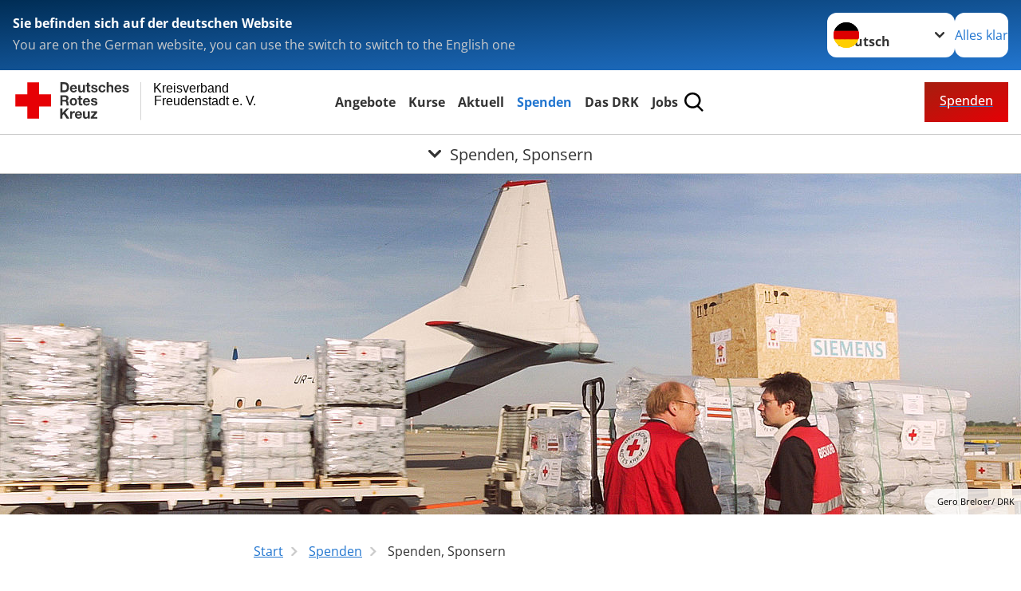

--- FILE ---
content_type: text/html; charset=utf-8
request_url: https://www.drk-kv-fds.de/leichte-sprache/helfen-spenden/spenden-sponsern.html
body_size: 12635
content:
<!DOCTYPE html>
<html lang="de">
<head>

<meta charset="utf-8">
<!-- 
	Produced by
	+Pluswerk AG
	https://www.pluswerk.ag/

	This website is powered by TYPO3 - inspiring people to share!
	TYPO3 is a free open source Content Management Framework initially created by Kasper Skaarhoj and licensed under GNU/GPL.
	TYPO3 is copyright 1998-2026 of Kasper Skaarhoj. Extensions are copyright of their respective owners.
	Information and contribution at https://typo3.org/
-->




<meta name="generator" content="TYPO3 CMS">
<meta name="author" content="Deutsches Rotes Kreuz">
<meta name="viewport" content="width=device-width, initial-scale=1">
<meta property="og:image" content="https://www.drk.de/fileadmin/DRK-Logo-Facebook.png">
<meta property="og:site_name" content="DRK e.V.">
<meta property="og:type" content="website">
<meta property="og:locale" content="de_DE">
<meta name="twitter:image" content="https://www.drk.de/fileadmin/DRK-Logo-Twitter.png">
<meta name="twitter:card" content="summary_large_image">
<meta name="twitter:site" content="@roteskreuz_de">
<meta name="copyright" content="Deutsches Rotes Kreuz">
<meta name="rating" content="General">
<meta name="revisit-after" content="1">


<link rel="stylesheet" href="/_assets/9d0d9d423edf61855281dad6f8fda023/Css/styles.css?1756118756" media="all">
<link rel="stylesheet" href="/_assets/e2ef477b7510a2835782732fd483c6bc/StyleSheets/stylesheet.min.css?1764743946" media="all">
<link rel="stylesheet" href="/_assets/c6d4d274eb87a12180a04ff4360967d1/Css/VideoShariff.min.css?1729496416" media="all">
<link rel="stylesheet" href="/_assets/d281c2f3e584f3c85e4d8e6c6428b0e3/Css/drkcmsplus.css?1764831077" media="all">
<link rel="stylesheet" href="/_assets/d281c2f3e584f3c85e4d8e6c6428b0e3/Css/Drilldown-Icons.css?1744741924" media="all">
<link rel="stylesheet" href="/_assets/d281c2f3e584f3c85e4d8e6c6428b0e3/Css/drkcmsplus-drk.css?1744741924" media="all">
<link rel="stylesheet" href="/typo3temp/assets/css/fcf3f9bd3f24e5b86ca500ed1be2a968.css?1757939723" media="all">




<script>
	const teaserImage="Teaser"
</script>

<meta property="og:title" content="Spenden, Sponsern"><meta property="og:description" content="Spenden, Sponsern, Mitglied, Helfer"><meta property="og:url" content="/leichte-sprache/helfen-spenden/spenden-sponsern.html"><meta property="twitter:title" content="Spenden, Sponsern"><meta property="twitter:description" content="Spenden, Sponsern, Mitglied, Helfer"><title>Spenden, Sponsern - Kreisverband Freudenstadt e. V. </title><!-- test23 -->




<link rel="apple-touch-icon" sizes="180x180" href="/_assets/e2ef477b7510a2835782732fd483c6bc/Icons/Favicon/apple-touch-icon.png?v=68ddf38fd">
<link rel="icon" type="image/png" sizes="32x32" href="/_assets/e2ef477b7510a2835782732fd483c6bc/Icons/Favicon/favicon-32x32.png?v=68ddf38fd">
<link rel="icon" type="image/png" sizes="16x16" href="/_assets/e2ef477b7510a2835782732fd483c6bc/Icons/Favicon/favicon-16x16.png?v=68ddf38fd">
<link rel="manifest" href="/_assets/e2ef477b7510a2835782732fd483c6bc/Icons/Favicon/site.webmanifest?v=68ddf38fd&quot; crossorigin=&quot;use-credentials">
<link rel="mask-icon" href="/_assets/e2ef477b7510a2835782732fd483c6bc/Icons/Favicon/safari-pinned-tab.svg?v=68ddf38fd&quot; color=&quot;#E60005">
<link rel="shortcut icon" href="/_assets/e2ef477b7510a2835782732fd483c6bc/Icons/Favicon/favicon.ico?v=68ddf38fd">
<meta name="msapplication-TileColor" content="#ffffff">
<meta name="msapplication-config" content="/_assets/e2ef477b7510a2835782732fd483c6bc/Icons/Favicon/browserconfig.xml?v=68ddf38fd">
<meta name="theme-color" content="#ffffff">




<link rel="canonical" href="/leichte-sprache/helfen-spenden/spenden-sponsern.html"/>
</head>
<body class="main dti-drkcmsplus dti-drk">


<div class="body__wrapper hyphenate pagets__two_columns"><header id="header"><div class="language-suggest bg bg--blue" style="display: none"><div class="language-suggest__content"><div class="language-suggest__text"><p class="language-suggest__message language-suggest__message--current"><strong><span data-suggest-language="en" style="display: none">You are on the English website</span><span data-suggest-language="de" style="display: none">Sie befinden sich auf der deutschen Website</span><span data-suggest-language="fallback" style="display: none">We do not provide this content in your preferred language</span></strong></p><p class="language-suggest__message language-suggest__message--suggest"><span data-suggest-language="en" style="display: none">You are on the German website, you can use the switch to switch to the English one</span><span data-suggest-language="de" style="display: none">Sie befinden sich auf der englischen Website, Sie können mit dem Schalter auf die deutsche Website wechseln</span><span data-suggest-language="fallback" style="display: none">You can use the switch to switch to the another available language if you want</span></p></div><div class="language-suggest__actions"><nav class="language-menu"><img src="/_assets/e2ef477b7510a2835782732fd483c6bc/Icons/Flags/de.svg?a491da9c1549a36b293a6a391739dfda" width="16" height="16" alt="" aria-hidden="true" class="language-menu__flag language-menu__flag--de"><img src="/_assets/e2ef477b7510a2835782732fd483c6bc/Icons/Flags/de.svg?a491da9c1549a36b293a6a391739dfda" width="16" height="16" alt="" aria-hidden="true" class="language-menu__flag language-menu__flag--de"><label class="visually-hidden" for="lang-select-header">Sprache wechseln zu</label><select name="pets" id="lang-select-header" class="language-menu__select bg bg--default"><option class="language-menu__option" data-flag="de" value="/helfen-spenden/spenden-sponsern.html">Deutsch</option></select></nav><button class="language-suggest__close button button--secondary"><span data-suggest-language="en" style="display: none">Continue</span><span data-suggest-language="de" style="display: none">Alles klar</span><span data-suggest-language="fallback" style="display: none">Continue</span></button></div></div></div><div class="toolbar__wrap"><div class="toolbar"><a class="toolbar__logo" title="Zur Startseite" href="/leichte-sprache/startseite-kv.html"><?xml version="1.0" encoding="UTF-8" standalone="no"?><!DOCTYPE svg PUBLIC "-//W3C//DTD SVG 1.1//EN" "http://www.w3.org/Graphics/SVG/1.1/DTD/svg11.dtd"><svg width="100%" height="100%" viewBox="0 0 400 60" version="1.1" xmlns="http://www.w3.org/2000/svg" xmlns:xlink="http://www.w3.org/1999/xlink" xml:space="preserve" xmlns:serif="http://www.serif.com/" style="fill-rule:evenodd;clip-rule:evenodd;stroke-linecap:round;stroke-linejoin:round;stroke-miterlimit:1.5;"><g id="Beschriftung" transform="matrix(1,0,0,1,46.165,0)"><g id="line3" transform="matrix(0.936334,0,0,1,-64.3047,39.6912)"><g transform="matrix(1.068,0,0,1,-13.7389,0)"><text id="f" x="202.057px" y="15.25px" style="font-family:'ArialMT', 'Arial', sans-serif;font-size:20px;"></text></g></g><g id="line2" transform="matrix(0.934693,0,0,1,-63.6098,20.1375)"><g transform="matrix(1.06987,0,0,1,-14.1177,0)"><text id="f1" serif:id="f" x="202.057px" y="15.25px" style="font-family:'ArialMT', 'Arial', sans-serif;font-size:20px;">Freudenstadt e. V.</text></g></g><g id="line1" transform="matrix(0.936801,0,0,1,-64.1996,0.204079)"><g transform="matrix(1.06746,0,0,1,-13.6312,0)"><text id="f2" serif:id="f" x="202.057px" y="15.25px" style="font-family:'ArialMT', 'Arial', sans-serif;font-size:20px;">Kreisverband</text></g></g></g><g transform="matrix(0.0894207,0,0,1.13566,134.16,-3.04006)"><g id="Linie"><rect x="201.423" y="2.583" width="0.97" height="49.778" style="fill:rgb(235,235,235);stroke:black;stroke-width:1.24px;"/></g></g><g id="DRK"><g transform="matrix(1,0,0,1,-40.02446,0.135392)"><g id="DRK-Logo-Text" serif:id="DRK Logo Text"><path d="M68.75,0.01L75.29,0.01C79.2,0.01 82.12,2.47 82.12,7.45C82.12,11.82 79.89,15.06 75.29,15.06L68.78,15.06L68.78,0.01M72.08,12.31L75.03,12.31C76.94,12.31 78.79,11.12 78.79,7.8C78.79,4.76 77.75,2.82 74.45,2.82L72.08,2.82L72.08,12.31ZM86.41,10.37C86.5,12.28 87.42,13.15 89.1,13.15C90.32,13.15 91.28,12.43 91.48,11.73L94.12,11.73C93.28,14.31 91.49,15.41 89.02,15.41C85.58,15.41 83.43,13.04 83.43,9.68C83.43,6.32 85.69,3.92 89.02,3.92C92.73,3.92 94.55,7.05 94.32,10.4L86.42,10.37M91.31,8.46C91.05,6.93 90.38,6.15 88.94,6.15C87.03,6.15 86.48,7.62 86.45,8.46L91.31,8.46ZM106.31,15.12L103.47,15.12L103.47,13.59L103.41,13.59C102.69,14.74 101.44,15.44 100.08,15.44C96.9,15.44 96.08,13.62 96.08,10.95L96.08,4.18L99.09,4.18L99.09,10.35C99.09,12.17 99.61,13.04 101,13.04C102.62,13.04 103.32,12.14 103.32,9.91L103.32,4.18L106.33,4.18L106.3,15.12M112.52,4.18L114.72,4.18L114.72,6.18L112.52,6.18L112.52,11.62C112.52,12.63 112.78,12.9 113.79,12.9C114.11,12.9 114.4,12.87 114.72,12.81L114.72,15.16C114.2,15.25 113.56,15.27 112.92,15.27C111.07,15.27 109.48,14.84 109.48,12.67L109.48,6.2L107.68,6.2L107.68,4.17L109.53,4.17L109.53,0.91L112.54,0.91L112.51,4.18M118.65,11.56C118.68,12.86 119.78,13.41 120.96,13.41C121.83,13.41 122.93,13.06 122.93,12.02C122.93,11.12 121.69,10.8 119.54,10.34C117.8,9.96 116.07,9.36 116.07,7.42C116.07,4.64 118.47,3.92 120.81,3.92C123.15,3.92 125.38,4.73 125.62,7.39L122.75,7.39C122.67,6.23 121.77,5.91 120.69,5.91C120.02,5.91 119.01,6.03 119.01,6.92C119.01,7.99 120.69,8.14 122.4,8.54C124.19,8.94 125.87,9.58 125.87,11.61C125.87,14.48 123.38,15.4 120.89,15.4C118.4,15.4 115.88,14.44 115.77,11.55L118.63,11.55M134.93,7.99C134.73,6.77 133.95,6.11 132.7,6.11C130.79,6.11 130.15,8.05 130.15,9.67C130.15,11.29 130.76,13.11 132.64,13.11C134.03,13.11 134.84,12.21 135.02,10.88L137.92,10.88C137.54,13.78 135.54,15.37 132.65,15.37C129.35,15.37 127.12,13.05 127.12,9.78C127.12,6.51 129.15,3.88 132.71,3.88C135.29,3.88 137.66,5.24 137.83,8.02L134.94,7.99M139.63,-0L142.64,-0L142.64,5.68L142.7,5.68C143.46,4.47 144.76,3.83 145.89,3.83C149.08,3.83 149.88,5.65 149.88,8.32L149.88,15.06L146.87,15.06L146.87,8.9C146.87,7.08 146.35,6.21 144.96,6.21C143.34,6.21 142.64,7.11 142.64,9.34L142.64,15.07L139.63,15.07L139.63,0.01M154.51,10.37C154.6,12.28 155.52,13.15 157.2,13.15C158.42,13.15 159.37,12.43 159.57,11.73L162.2,11.73C161.36,14.31 159.57,15.41 157.08,15.41C153.64,15.41 151.49,13.04 151.49,9.68C151.49,6.32 153.75,3.92 157.08,3.92C160.79,3.92 162.61,7.05 162.38,10.4L154.51,10.37M159.37,8.46C159.08,6.93 158.45,6.15 157,6.15C155.09,6.15 154.54,7.62 154.51,8.46L159.37,8.46ZM166.46,11.56C166.49,12.86 167.59,13.41 168.75,13.41C169.62,13.41 170.72,13.06 170.72,12.02C170.72,11.12 169.48,10.8 167.33,10.34C165.59,9.96 163.86,9.36 163.86,7.42C163.86,4.64 166.26,3.92 168.61,3.92C170.96,3.92 173.18,4.73 173.42,7.39L170.55,7.39C170.46,6.23 169.57,5.91 168.49,5.91C167.83,5.91 166.81,6.03 166.81,6.92C166.81,7.99 168.49,8.14 170.2,8.54C171.94,8.94 173.67,9.58 173.67,11.61C173.67,14.48 171.18,15.4 168.69,15.4C166.2,15.4 163.68,14.44 163.57,11.55L166.46,11.55M68.79,19.77L76.92,19.77C79.61,19.77 81.32,21.65 81.32,23.94C81.32,25.73 80.6,27.04 78.95,27.73L78.95,27.79C80.57,28.22 81.03,29.79 81.15,31.32C81.21,32.28 81.18,34.04 81.79,34.88L78.46,34.88C78.06,33.92 78.11,32.48 77.94,31.26C77.71,29.67 77.1,28.97 75.42,28.97L72.09,28.97L72.09,34.85L68.76,34.85L68.79,19.77M72.09,26.6L75.7,26.6C77.18,26.6 77.99,25.96 77.99,24.46C77.99,22.96 77.18,22.38 75.7,22.38L72.09,22.38L72.09,26.6ZM88.76,23.65C92.2,23.65 94.4,25.94 94.4,29.41C94.4,32.88 92.17,35.14 88.76,35.14C85.35,35.14 83.12,32.85 83.12,29.41C83.09,25.94 85.35,23.65 88.76,23.65M88.76,32.91C90.82,32.91 91.42,31.11 91.42,29.44C91.42,27.64 90.81,25.94 88.76,25.94C86.71,25.94 86.12,27.73 86.12,29.44C86.12,31.15 86.7,32.91 88.76,32.91M100.11,23.91L102.31,23.91L102.31,25.91L100.11,25.91L100.11,31.35C100.11,32.36 100.37,32.62 101.38,32.62C101.7,32.62 101.99,32.59 102.31,32.54L102.31,34.89C101.79,34.97 101.15,35 100.52,35C98.66,35 97.07,34.57 97.07,32.4L97.07,25.94L95.22,25.94L95.22,23.94L97.07,23.94L97.07,20.67L100.08,20.67L100.08,23.91M106.28,30.16C106.37,32.07 107.29,32.94 108.97,32.94C110.19,32.94 111.14,32.19 111.35,31.52L113.98,31.52C113.14,34.1 111.35,35.2 108.86,35.2C105.41,35.2 103.27,32.83 103.27,29.47C103.27,26.11 105.53,23.71 108.86,23.71C112.56,23.71 114.39,26.84 114.16,30.2L106.28,30.17M111.17,28.26C110.88,26.72 110.24,25.94 108.8,25.94C106.89,25.94 106.34,27.42 106.31,28.26L111.17,28.26ZM118.26,31.33C118.29,32.63 119.39,33.18 120.57,33.18C121.44,33.18 122.54,32.84 122.54,31.79C122.54,30.89 121.29,30.57 119.15,30.11C117.41,29.73 115.68,29.13 115.68,27.19C115.68,24.41 118.08,23.69 120.43,23.69C122.78,23.69 125,24.5 125.23,27.16L122.42,27.16C122.34,26 121.47,25.68 120.37,25.68C119.71,25.68 118.69,25.8 118.69,26.69C118.69,27.76 120.37,27.9 122.08,28.31C123.87,28.71 125.55,29.35 125.55,31.38C125.55,34.25 123.06,35.17 120.57,35.17C118.08,35.17 115.56,34.21 115.45,31.32L118.26,31.32M68.73,39.57L72.06,39.57L72.06,45.85L77.96,39.57L82.1,39.57L76.22,45.5L82.68,54.65L78.51,54.65L73.97,47.87L72.06,49.81L72.06,54.64L68.73,54.64L68.73,39.56L68.73,39.57ZM83.7,43.72L86.54,43.72L86.54,45.75L86.57,45.75C87.12,44.39 88.6,43.43 90.05,43.43C90.25,43.43 90.51,43.46 90.72,43.55L90.72,46.33C90.37,46.26 90.01,46.22 89.65,46.21C87.45,46.21 86.7,47.8 86.7,49.71L86.7,54.63L83.69,54.63L83.72,43.72M94.02,49.94C94.11,51.85 95.03,52.69 96.71,52.69C97.9,52.69 98.88,51.94 99.08,51.27L101.72,51.27C100.88,53.85 99.08,54.95 96.6,54.95C93.16,54.95 91.01,52.58 91.01,49.22C91.01,45.86 93.27,43.46 96.6,43.46C100.31,43.46 102.13,46.59 101.9,49.94L94.02,49.94M98.88,48.03C98.59,46.49 97.95,45.71 96.51,45.71C94.6,45.71 94.05,47.19 94.02,48.02L98.88,48.02L98.88,48.03ZM113.7,54.67L110.86,54.67L110.86,53.16L110.8,53.16C110.09,54.31 108.83,55.01 107.47,55.01C104.29,55.01 103.48,53.19 103.48,50.52L103.48,43.8L106.49,43.8L106.49,49.97C106.49,51.79 107.01,52.66 108.4,52.66C110.02,52.66 110.72,51.77 110.72,49.54L110.72,43.81L113.73,43.81L113.7,54.66M115.38,52.4L121.03,46L115.82,46L115.82,43.71L125,43.71L125,46L119.36,52.4L125.41,52.4L125.41,54.66L115.39,54.66L115.39,52.4L115.38,52.4Z" style="fill:rgb(51,51,51);fill-rule:nonzero;"/></g></g><g transform="matrix(1,0,0,1,-40.02446,0.135392)"><g id="Rotkreuz-Logo" serif:id="Rotkreuz Logo"><path d="M36.39,0.1L36.39,18.3L54.57,18.3L54.57,36.54L36.39,36.54L36.39,54.75L18.18,54.75L18.18,36.54L0,36.54L0,18.3L18.18,18.3L18.18,0.1L36.39,0.1Z" style="fill:rgb(230,0,5);fill-rule:nonzero;"/></g></g></g></svg></a><div class="toolbar__navigation"><button class="toolbar__search-button" style="display: none" title="Öffne Suche und Quick Links"><?xml version="1.0" encoding="UTF-8" standalone="no"?><!DOCTYPE svg PUBLIC "-//W3C//DTD SVG 1.1//EN" "http://www.w3.org/Graphics/SVG/1.1/DTD/svg11.dtd"><svg width="100%" height="100%" viewBox="0 0 50 50" version="1.1" xmlns="http://www.w3.org/2000/svg" xmlns:xlink="http://www.w3.org/1999/xlink" xml:space="preserve" xmlns:serif="http://www.serif.com/" style="fill-rule:evenodd;clip-rule:evenodd;stroke-linejoin:round;stroke-miterlimit:2;"><g transform="matrix(1.77966,1.78561,-0.708286,0.705925,15.3624,-28.8202)"><rect x="23.063" y="24.359" width="7.693" height="4.408" style="fill:white;"/></g><g transform="matrix(0.740022,0,0,0.745117,5.66748,5.35482)"><path d="M50,46.35L37.45,34.23C40.853,30.527 42.748,25.679 42.76,20.65C42.76,9.26 33.17,0 21.38,0C9.59,0 0,9.26 0,20.65C0,32.04 9.59,41.29 21.38,41.29C25.672,41.301 29.872,40.041 33.45,37.67L46.22,50L50,46.35ZM5.35,20.65C5.35,12.11 12.54,5.16 21.35,5.16C30.16,5.16 37.35,12.16 37.35,20.65C37.35,29.14 30.16,36.13 21.35,36.13C12.54,36.13 5.35,29.19 5.35,20.65Z" style="fill:white;fill-rule:nonzero;"/></g><path d="M50,46.35L37.45,34.23C40.853,30.527 42.748,25.679 42.76,20.65C42.76,9.26 33.17,0 21.38,0C9.59,0 0,9.26 0,20.65C0,32.04 9.59,41.29 21.38,41.29C25.672,41.301 29.872,40.041 33.45,37.67L46.22,50L50,46.35ZM5.35,20.65C5.35,12.11 12.54,5.16 21.35,5.16C30.16,5.16 37.35,12.16 37.35,20.65C37.35,29.14 30.16,36.13 21.35,36.13C12.54,36.13 5.35,29.19 5.35,20.65Z" style="fill-rule:nonzero;"/></svg></button></div><a href="/leichte-sprache/helfen-spenden/spenden-mit-paypal-1.html" class="toolbar__donate-btn button button--donate">
					Spenden
				</a><button class="toolbar__nav-search-button" title="Öffne Hauptmenü und Suche" data-title-close="Schließe Hauptmenü und Suche"><svg width="10" height="10" aria-hidden="true"><use href="/_assets/e2ef477b7510a2835782732fd483c6bc/Icons/Sprites/essential-sprite.svg?5a6512e3afb37ee7cc7d2bd22d55a5c3#search"></use></svg><span></span></button></div></div><div class="main-menu__wrap" style="display: none"><div class="global-search" style="display: none"><form class="global-search__form" action="/leichte-sprache/suche.html" method="get" accept-charset="utf-8" novalidate=""><fieldset class="global-search__fieldset"><label for="global-search-input" class="visually-hidden">Suche</label><input type="search" id="global-search-input" class="global-search__input tx-solr-q js-solr-q form-control"
							 placeholder="durchsuchen"
							 name="tx_kesearch_pi1[sword]" minlength="3" autocomplete="off" required><button class="global-search__submit" title="Alle Inhalte durchsuchen" type="submit"><svg width="10" height="10" aria-hidden="true"><use href="/_assets/e2ef477b7510a2835782732fd483c6bc/Icons/Sprites/essential-sprite.svg?5a6512e3afb37ee7cc7d2bd22d55a5c3#search"></use></svg></button><button class="global-search__close" title="Suche und Quick Links schließen"></button></fieldset></form><nav class="quicklinks" style="display: none"><div class="quicklinks__title">
					Quick Links
				</div><ul class="quicklinks__list"><li class="quicklinks__item"><a href="/leichte-sprache/angebote/familie-und-senioren/hausnotruf.html" class="quicklinks__link">Hausnotruf</a></li><li class="quicklinks__item"><a href="/leichte-sprache/angebote/ich-will-helfen/freiwilliges-soziales-jahr.html" class="quicklinks__link">Freiwilliges Soziales Jahr (FSJ)</a></li><li class="quicklinks__item"><a href="/leichte-sprache/das-drk/wer-wir-sind/ansprechpartner.html" class="quicklinks__link">Ansprechpartner</a></li><li class="quicklinks__item"><a href="/leichte-sprache/kurse.html" class="quicklinks__link">Kurse</a></li><li class="quicklinks__item"><a href="/leichte-sprache/angebote.html" class="quicklinks__link">Angebote</a></li></ul></nav></div><nav id="main-menu" class="main-menu" aria-label="Hauptmenü"><ul class="main-menu__list"><li class="main-menu__item"><a href="/leichte-sprache/angebote.html" target="_self" class="main-menu__link">
						Angebote
					</a></li><li class="main-menu__item"><a href="/leichte-sprache/kurse.html" target="_self" class="main-menu__link">
						Kurse
					</a></li><li class="main-menu__item"><a href="/leichte-sprache/aktuell.html" target="_self" class="main-menu__link">
						Aktuell
					</a></li><li class="main-menu__item"><a href="/leichte-sprache/helfen-spenden.html" target="_self" class="main-menu__link main-menu__link--active">
						Spenden
					</a></li><li class="main-menu__item"><a href="/leichte-sprache/das-drk.html" target="_self" class="main-menu__link">
						Das DRK
					</a></li><li class="main-menu__item"><a href="/leichte-sprache/start/jobs.html" target="_self" class="main-menu__link">
						Jobs
					</a></li></ul></nav></div><div class="sub-menu__bar"><button class="sub-menu__topic-button" aria-label="Öffne Untermenü von Spenden, Sponsern"><span><svg width="12" height="12" aria-hidden="true"><use href="/_assets/e2ef477b7510a2835782732fd483c6bc/Icons/Sprites/general-sprite.svg?06dbf67f9dd2446fd5c3e13a19efd354#chevron"></use></svg>
                        Spenden, Sponsern
                    </span></button></div><div class="sub-menu__nav-wrap" style="visibility: hidden"><nav class="sub-menu__nav" aria-label="Untermenü von Spenden, Sponsern"><div class="sub-menu__list-wrap"><ul class="sub-menu__list"><li class="sub-menu__item" style="display: none"><a style="display: none" class="sub-menu__link" href="/leichte-sprache/helfen-spenden/geld-spenden.html"><span class="sub-menu__link-label">Geld spenden</span></a></li><li class="sub-menu__item" style="display: none"><a style="display: none" class="sub-menu__link" href="/leichte-sprache/helfen-spenden/spendenformular.html"><span class="sub-menu__link-label">Spendenformular</span></a></li><li class="sub-menu__item" style="display: none"><a style="display: none" class="sub-menu__link" href="/leichte-sprache/helfen-spenden/spenden-sponsern/foerdermitglied-werden.html"><span class="sub-menu__link-label">Fördermitglied werden</span></a></li><li class="sub-menu__item" style="display: none"><a style="display: none" class="sub-menu__link" href="/leichte-sprache/helfen-spenden/spenden-mit-paypal-1.html"><span class="sub-menu__link-label">jetzt spenden mit Paypal</span></a></li><li class="sub-menu__item" style="display: none"><a style="display: none" class="sub-menu__link" href="/leichte-sprache/helfen-spenden/unternehmensspenden.html"><span class="sub-menu__link-label">Unternehmensspenden</span></a></li><li class="sub-menu__item" style="display: none"><a style="display: none" class="sub-menu__link" href="/leichte-sprache/helfen-spenden/spende-nach-dem-tod-eines-angehoerigen.html"><span class="sub-menu__link-label">Spende nach dem Tod eines Angehörigen</span></a></li><li class="sub-menu__item" style="display: none"><a style="display: none" class="sub-menu__link" href="/leichte-sprache/helfen-spenden/testamentsspende.html"><span class="sub-menu__link-label">Testamentsspende</span></a></li><li class="sub-menu__item" style="display: none"><button class="sub-menu__button sub-menu__button--next sub-menu__button--active" style="display: none">
                    Spenden, Sponsern
                    <svg width="10" height="7" aria-hidden="true"><use href="/_assets/e2ef477b7510a2835782732fd483c6bc/Icons/Sprites/general-sprite.svg?06dbf67f9dd2446fd5c3e13a19efd354#chevron"></use></svg></button><ul class="sub-menu__list" style="display: none"><li class="sub-menu__item" style="display: none"><button class="sub-menu__button sub-menu__button--back"><svg width="10" height="7" aria-hidden="true"><use href="/_assets/e2ef477b7510a2835782732fd483c6bc/Icons/Sprites/general-sprite.svg?06dbf67f9dd2446fd5c3e13a19efd354#chevron"></use></svg>
                            zurück
                        </button></li><li class="sub-menu__item" style="display: none"><a href="/leichte-sprache/helfen-spenden/spenden-sponsern.html" style="display: none" class="sub-menu__link sub-menu__link--current"><span class="sub-menu__overview-label">Übersichtsseite</span><span class="sub-menu__link-label">Spenden, Sponsern</span></a></li><li class="sub-menu__item" style="display: none"><a style="display: none" class="sub-menu__link" href="/leichte-sprache/helfen-spenden/anlassspende.html"><span class="sub-menu__link-label">Anlassspende</span></a></li><li class="sub-menu__item" style="display: none"><a style="display: none" class="sub-menu__link" href="/leichte-sprache/helfen-spenden/unsere-sponsoren.html"><span class="sub-menu__link-label">Unsere Sponsoren</span></a></li><li class="sub-menu__item" style="display: none"><a style="display: none" class="sub-menu__link" href="/leichte-sprache/helfen-spenden/unsere-partnerseite.html"><span class="sub-menu__link-label">Unsere Partnerseite</span></a></li><li class="sub-menu__item" style="display: none"><a style="display: none" class="sub-menu__link" href="/leichte-sprache/helfen-spenden/sponsoren-empfinger-kampagne.html"><span class="sub-menu__link-label">Sponsoren Empfinger Kampagne</span></a></li></ul></li><li class="sub-menu__item" style="display: none"><button class="sub-menu__button sub-menu__button--next" style="display: none">
                    Mitglieder
                    <svg width="10" height="7" aria-hidden="true"><use href="/_assets/e2ef477b7510a2835782732fd483c6bc/Icons/Sprites/general-sprite.svg?06dbf67f9dd2446fd5c3e13a19efd354#chevron"></use></svg></button><ul class="sub-menu__list" style="display: none"><li class="sub-menu__item" style="display: none"><button class="sub-menu__button sub-menu__button--back"><svg width="10" height="7" aria-hidden="true"><use href="/_assets/e2ef477b7510a2835782732fd483c6bc/Icons/Sprites/general-sprite.svg?06dbf67f9dd2446fd5c3e13a19efd354#chevron"></use></svg>
                            zurück
                        </button></li><li class="sub-menu__item" style="display: none"><a style="display: none" class="sub-menu__link" href="/leichte-sprache/helfen-spenden/mitglied-1/helferkompass.html"><span class="sub-menu__link-label">Helferkompass</span></a></li><li class="sub-menu__item" style="display: none"><a style="display: none" class="sub-menu__link" href="/leichte-sprache/angebote/ich-will-helfen/ehrenamt.html"><span class="sub-menu__link-label">Helfer werden</span></a></li></ul></li><li class="sub-menu__item" style="display: none"><button class="sub-menu__button sub-menu__button--next" style="display: none">
                    Helfer werden
                    <svg width="10" height="7" aria-hidden="true"><use href="/_assets/e2ef477b7510a2835782732fd483c6bc/Icons/Sprites/general-sprite.svg?06dbf67f9dd2446fd5c3e13a19efd354#chevron"></use></svg></button><ul class="sub-menu__list" style="display: none"><li class="sub-menu__item" style="display: none"><button class="sub-menu__button sub-menu__button--back"><svg width="10" height="7" aria-hidden="true"><use href="/_assets/e2ef477b7510a2835782732fd483c6bc/Icons/Sprites/general-sprite.svg?06dbf67f9dd2446fd5c3e13a19efd354#chevron"></use></svg>
                            zurück
                        </button></li><li class="sub-menu__item" style="display: none"><a style="display: none" class="sub-menu__link" href="/leichte-sprache/helfen-spenden/kleider-spenden/kleidercontainer.html"><span class="sub-menu__link-label">Kleidercontainer</span></a></li><li class="sub-menu__item" style="display: none"><a style="display: none" class="sub-menu__link" href="/leichte-sprache/angebote/kleidershop/kleidershop-freudenstadt.html"><span class="sub-menu__link-label">Existenzsichernde Hilfen</span></a></li></ul></li></ul></div></nav></div></header><main id="main"><!--TYPO3SEARCH_begin--><div id="c18046" class="frame frame-type-drk_template_stage frame-layout-0 "><div class="stage-image "><img srcset="/fileadmin/_processed_/0/1/csm_Buehnenbild_Unternehmen_1_8b9edc8cb1.jpg 450w,
                                                             /fileadmin/_processed_/0/1/csm_Buehnenbild_Unternehmen_1_e8a016395a.jpg 700w,
                                                             /fileadmin/_processed_/0/1/csm_Buehnenbild_Unternehmen_1_ddb5c888ec.jpg 1280w,
                                                             /fileadmin/_processed_/0/1/csm_Buehnenbild_Unternehmen_1_747aab7b38.jpg 2200w" sizes="100vw" data-copyright="Gero Breloer/ DRK" title="Buehnenbild_Unternehmen" alt="Abflug von Hilfsgütern in Kooperation mit Siemens" src="/fileadmin/_processed_/0/1/csm_Buehnenbild_Unternehmen_1_ddb5c888ec.jpg" width="1280" height="427" /><span class="o-media__copyright">Gero Breloer/ DRK</span></div></div><div class="main__breadcrumb"><nav class="breadcrumb" aria-label="Brotkrümel-Navigation"><ol class="breadcrumb__list" itemscope itemtype="https://schema.org/BreadcrumbList"><li class="breadcrumb__item" itemprop="itemListElement" itemscope itemtype="https://schema.org/ListItem"><a href="/leichte-sprache/startseite-kv.html" itemprop="item" class="breadcrumb__entry"><span class="breadcrumb__page" itemprop="name">Start</span><meta itemprop="position" content="1" /></a><svg class="breadcrumb__arrow" width="10" height="7" aria-hidden="true"><use href="/_assets/e2ef477b7510a2835782732fd483c6bc/Icons/Sprites/general-sprite.svg?06dbf67f9dd2446fd5c3e13a19efd354#chevron"></use></svg></li><li class="breadcrumb__item" itemprop="itemListElement" itemscope itemtype="https://schema.org/ListItem"><a href="/leichte-sprache/helfen-spenden.html" itemprop="item" class="breadcrumb__entry"><span class="breadcrumb__page" itemprop="name">Spenden</span><meta itemprop="position" content="2" /></a><svg class="breadcrumb__arrow" width="10" height="7" aria-hidden="true"><use href="/_assets/e2ef477b7510a2835782732fd483c6bc/Icons/Sprites/general-sprite.svg?06dbf67f9dd2446fd5c3e13a19efd354#chevron"></use></svg></li><li class="breadcrumb__item" aria-current="page" itemprop="itemListElement" itemscope itemtype="https://schema.org/ListItem"><span class="breadcrumb__entry"><span class="breadcrumb__page" itemprop="name">Spenden, Sponsern</span><meta itemprop="position" content="3" /></span></li></ol></nav></div><div id="c18044" class="frame frame-type-header frame-layout-0 "><header class="header"><h1 class="header__header">
				Spenden, Sponsern
			</h1></header></div><div id="c19497" class="frame frame-type-drk_calltoaction frame-layout-0"><header class="header"><h2 class="header__header">
				Leiter Finanzen
			</h2></header><div class="topics-teaser"><div class="topics-teaser__item topics-teaser__item--66-right bg bg--default"><div class="topics-teaser__image"><picture><source srcset="/fileadmin/_processed_/6/e/csm_Storz_1_-_klein_260d6bfb81.jpg" media="(max-width: 576px)"><img src="/fileadmin/_processed_/6/e/csm_Storz_1_-_klein_786bfadd46.jpg"
                     alt="" title="" loading="lazy"
                     srcset="/fileadmin/_processed_/6/e/csm_Storz_1_-_klein_29e85d5915.jpg 760w,
                             /fileadmin/_processed_/6/e/csm_Storz_1_-_klein_786bfadd46.jpg 854w"
                     sizes="(min-width: 1344px) 854px, (min-width: 769px) calc(66vw - 64px)"/></picture></div><div class="topics-teaser__text topics-teaser__text--66-right bg--default"><h4>Ansprechpartnerin</h4><p>Frau<br><strong>Sabine Storz</strong><br>Leiterin Finanzen</p><p>Tel.: 0 74 41 / 8 67 - 1401<br>Fax: 0 74 41 / 8 67 - 9903<br>Email: <a href="#" data-mailto-token="kygjrm8qyzglc,qrmpxYbpi+it+dbq,bc" data-mailto-vector="-2">sabine.storz(at)drk-kv-fds(dot)de</a></p><div class="topics-teaser__button-wrapper"></div></div></div></div><script>
      document.querySelectorAll('.frame-type-drk_calltoaction').forEach(element => {
        element.classList.add('smallctaflyout');
      });
		</script><script>
    document.querySelectorAll('.frame-type-drk_calltoaction').forEach(element => {
      element.classList.add('frame-type-plusdrkcontentelements_topics_teaser');
    });
	</script></div><div id="c19495" class="frame frame-type-header frame-layout-0 "><header class="header"><h3 class="header__header">
				Ja, ich möchte spenden, sponsern oder Mitglied werden und sende dazu folgende Nachricht:
			</h3></header></div><div id="c20402" class="frame frame-type-form_formframework frame-layout-0 "><form class="o-form c-form c-form--contact" enctype="multipart/form-data" method="post" id="spenden-20402" action="/leichte-sprache/helfen-spenden/spenden-sponsern.html?tx_form_formframework%5Baction%5D=perform&amp;tx_form_formframework%5Bcontroller%5D=FormFrontend&amp;cHash=dcc6db87825e804bdea89581701f3f41#spenden-20402"><div><input type="hidden" name="tx_form_formframework[spenden-20402][__state]" value="TzozOToiVFlQTzNcQ01TXEZvcm1cRG9tYWluXFJ1bnRpbWVcRm9ybVN0YXRlIjoyOntzOjI1OiIAKgBsYXN0RGlzcGxheWVkUGFnZUluZGV4IjtpOjA7czoxMzoiACoAZm9ybVZhbHVlcyI7YTowOnt9fQ==26bdea517daf676e5ea136a361b38d51954fe69b" /><input type="hidden" name="tx_form_formframework[__trustedProperties]" value="{&quot;spenden-20402&quot;:{&quot;poaT8cFveUEJY0SDMkW4u12&quot;:1,&quot;Name&quot;:1,&quot;Email&quot;:1,&quot;Betreff&quot;:1,&quot;message&quot;:1,&quot;__currentPage&quot;:1}}dc5bf30e3ad19ea7009d5f96c37cb18ecd92bc15" /></div><input autocomplete="poaT8cFveUEJY0SDMkW4u12" aria-hidden="true" id="spenden-20402-poaT8cFveUEJY0SDMkW4u12" style="position:absolute; margin:0 0 0 -999em;" tabindex="-1" type="text" name="tx_form_formframework[spenden-20402][poaT8cFveUEJY0SDMkW4u12]" /><fieldset id="spenden-20402-fieldset-1"
                class="form-group"
                ><div class="o-form__item">
		
		
			Die mit einem Stern (*) markierten Felder sind Pflichtfelder.
		
	</div><div class="t-medium-24 columns is-last-in-row o-form__item"><input required="required" class="o-form__field o-form__field--text" id="spenden-20402-Name" type="text" name="tx_form_formframework[spenden-20402][Name]" value="" /><label class="o-form__label" for="spenden-20402-Name">Ihr Name
<span class="required">*</span></label></div><div class="t-medium-24 columns is-last-in-row o-form__item"><input required="required" class="o-form__field o-form__field--text" id="spenden-20402-Email" type="text" name="tx_form_formframework[spenden-20402][Email]" value="" /><label class="o-form__label" for="spenden-20402-Email">Ihre Emailadresse
<span class="required">*</span></label></div><div class="t-medium-24 columns is-last-in-row o-form__item"><select class=" o-form__field o-form__field--select" id="spenden-20402-Betreff" name="tx_form_formframework[spenden-20402][Betreff]"><option value="Spende - Kontaktformular" selected="selected">Spende</option><option value="Sponsoring">Sponsoring</option><option value="Mitgliedschaft - Kontaktformular">Mitgliedschaft</option></select><label class="o-form__label" for="spenden-20402-Betreff"></label></div><div class="t-medium-24 columns is-last-in-row o-form__item"><textarea placeholder="Ihre Mitteilung an uns" rows="10" cols="40" class="o-form__field o-form__field--textarea" id="spenden-20402-message" name="tx_form_formframework[spenden-20402][message]"></textarea><label class="o-form__label" for="spenden-20402-message"></label></div><div class="t-medium-24 columns is-last-in-row o-form__item"><div class="o-form__item">
		
		
			Die Datenschutz-Hinweise habe ich zur Kenntnis genommen.
		
	</div></div></fieldset><div class="actions"><nav class="form-navigation"><div class="btn-toolbar" role="toolbar"><div class="btn-group" role="group"><span class="btn-group next submit"><button class="button" type="submit" name="tx_form_formframework[spenden-20402][__currentPage]" value="1">
							Absenden
						</button></span></div></div></nav></div></form></div><div id="c19496" class="frame frame-type-textmedia frame-layout-0 "><div class="textmedia textmedia--text-only"><div class="textmedia__text"><header class="header"><h3 class="header__header">
				Datenschutzhinweis
			</h3></header><div class="textmedia__bodytext">
					
	
			Sie haben uns gerade eben eine E-Mail geschickt. Diese E-Mail werden wir schnellstmöglich beantworten. Dazu verwenden wir Ihre E-Mail Adresse.&nbsp;<br><span style="display: inline !important; float: none; background-color: transparent; color: rgb(85, 79, 74); font-family: Verdana,sans-serif; font-size: 12px; font-style: normal; font-variant: normal; font-weight: 400; letter-spacing: normal; orphans: 2; text-align: left; text-decoration: none; text-indent: 0px; text-transform: none; -webkit-text-stroke-width: 0px; white-space: normal; word-spacing: 0px; ">Der Schutz Ihrer persönlichen Daten ist uns sehr wichtig. Ihre Daten werden nicht an Dritte weitergegeben und nur für den von Ihnen bestimmten Zweck verwendet. Sie können der Verwendung Ihrer Daten jederzeit widersprechen. Wenn Sie sich für unser Datenschutzmanagement interessieren, können Sie unsere Datenschutzhinweise über einen Link am Fuß dieser Seite einsehen. Unseren Datenschutzbeauftragten erreichen Sie unter <a href="#" data-mailto-token="kygjrm8byrclqafsrxYbpi+it+dbq,bc" data-mailto-vector="-2" class="mail" title="Öffnet ein Fenster zum Versenden der E-Mail">datenschutz(at)drk-kv-fds(dot)de</a>.&nbsp;</span></div></div></div></div><div id="c19503" class="frame frame-type-header frame-layout-0 "><header class="header"><h3 class="header__header">
				Mitglied werden
			</h3></header></div><div id="c18142" class="frame frame-type-menu_sitemap_pages frame-layout-10 "><!-- TODO: Please delete layout 0-9. Template 10 and 11 are the new ones --><!-- TODO: Please adjust switch, when the plus-drk_base is the final sitepackage --><div class="teaser__wrapper" id="c18142"><div class="teaser__slider"><div class="swiper swiper__teaser" role="region" aria-label="Teaserkarussell" aria-description="" data-swiper-id="18142"><p id="teaserAnnouncements-18142" style="display: none;" aria-live="polite"></p><div class="swiper-wrapper"><div class="swiper-slide"><div class="teaser__item"><div class="teaser__media"><figure class="teaser__img teaser__img--left media__img"><div class="media__imageholder"><a class="teaser__imagelink" title="Fördermitglied werden" href="/leichte-sprache/helfen-spenden/spenden-sponsern/foerdermitglied-werden.html"><img data-copyright="" loading="lazy" src="/fileadmin/_processed_/a/c/csm_Symbolfotos_Herten_QF2_654e76ef6d.jpg" width="640" height="214" alt="" /></a></div></figure></div><div class="teaser__content"><div class="teaser__title"><a class="content__header-link" title="Fördermitglied werden" href="/leichte-sprache/helfen-spenden/spenden-sponsern/foerdermitglied-werden.html">
															
																	Fördermitglied werden
																
														</a></div><p class="small">
												
													365  Tage Hilfe im Jahr
												
											</p></div></div></div></div></div></div><div class="teaser__grid"><div class="teaser__block"><div class="teaser__item"><div class="teaser__media" data-tilt data-tilt-max="5" data-tilt-scale="1" data-tilt-glare data-tilt-max-glare="0.2"><figure class="teaser__img teaser__img--left media__img"><div class="media__imageholder"><a class="teaser__imagelink" title="Fördermitglied werden" href="/leichte-sprache/helfen-spenden/spenden-sponsern/foerdermitglied-werden.html"><img data-copyright="" loading="lazy" src="/fileadmin/_processed_/a/c/csm_Symbolfotos_Herten_QF2_654e76ef6d.jpg" width="640" height="214" alt="" /></a></div></figure></div><div class="teaser__content"><div class="teaser__title"><a class="content__header-link" title="Fördermitglied werden" href="/leichte-sprache/helfen-spenden/spenden-sponsern/foerdermitglied-werden.html">
													
															Fördermitglied werden
														
												</a></div><p class="small">
										
											365  Tage Hilfe im Jahr
										
									</p></div></div></div></div></div></div><div id="c20635" class="frame frame-type-menu_sitemap_pages frame-layout-11 "><!-- TODO: Please delete layout 0-9. Template 10 and 11 are the new ones --><!-- TODO: Please adjust switch, when the plus-drk_base is the final sitepackage --><div class="teaser__wrapper" id="c20635"><div class="teaser__list"><div class="teaser__item"><div class="teaser__media" data-tilt data-tilt-max="5" data-tilt-scale="1" data-tilt-glare data-tilt-max-glare="0.2"><figure class="teaser__img teaser__img--left media__img"><div class="media__imageholder"><a class="teaser__imagelink" title="Alten-Pflege-Einrichtungen" href="/leichte-sprache/angebote/familie-und-senioren/stationaere-altenpflegeeinrichtungen.html"><img data-copyright="" title="[Translate to Deutsch, leichte Sprache:] " alt="[Translate to Deutsch, leichte Sprache:] " loading="lazy" src="/fileadmin/_processed_/d/5/csm_Web_Tagespflege_800px_58e13361b0.jpg" width="640" height="480" /></a></div></figure></div><div class="teaser__content"><div class="teaser__title"><a class="content__header-link" title="Alten-Pflege-Einrichtungen" href="/leichte-sprache/angebote/familie-und-senioren/stationaere-altenpflegeeinrichtungen.html">
												
														Alten-Pflege-Einrichtungen
													
											</a></div><p class="small">
									
										In unseren stationären Einrichtungen erwartet Sie eine freundliche Atmosphäre, komfortable Ausstattung und beste Verpflegung. 
									
								</p></div></div></div></div></div><!--TYPO3SEARCH_end--></main><footer id="footer" class="footer"><div class="footer__breadcrumb"><nav class="breadcrumb" aria-label="Brotkrümel-Navigation"><ol class="breadcrumb__list" itemscope itemtype="https://schema.org/BreadcrumbList"><li class="breadcrumb__item" itemprop="itemListElement" itemscope itemtype="https://schema.org/ListItem"><a href="/leichte-sprache/startseite-kv.html" itemprop="item" class="breadcrumb__entry"><span class="breadcrumb__page" itemprop="name">Start</span><meta itemprop="position" content="1" /></a><svg class="breadcrumb__arrow" width="10" height="7" aria-hidden="true"><use href="/_assets/e2ef477b7510a2835782732fd483c6bc/Icons/Sprites/general-sprite.svg?06dbf67f9dd2446fd5c3e13a19efd354#chevron"></use></svg></li><li class="breadcrumb__item" itemprop="itemListElement" itemscope itemtype="https://schema.org/ListItem"><a href="/leichte-sprache/helfen-spenden.html" itemprop="item" class="breadcrumb__entry"><span class="breadcrumb__page" itemprop="name">Spenden</span><meta itemprop="position" content="2" /></a><svg class="breadcrumb__arrow" width="10" height="7" aria-hidden="true"><use href="/_assets/e2ef477b7510a2835782732fd483c6bc/Icons/Sprites/general-sprite.svg?06dbf67f9dd2446fd5c3e13a19efd354#chevron"></use></svg></li><li class="breadcrumb__item" aria-current="page" itemprop="itemListElement" itemscope itemtype="https://schema.org/ListItem"><span class="breadcrumb__entry"><span class="breadcrumb__page" itemprop="name">Spenden, Sponsern</span><meta itemprop="position" content="3" /></span></li></ol></nav></div><div class="footer__donation bg bg--red"><div id="c20662" class="frame frame-type-plusdrkcontentelements_donation_info frame-layout-0 "><div class="donation-info"><div class="donation-info__animation"><img data-copyright="" loading="lazy" src="/fileadmin/_processed_/f/d/csm_csm_spende_zimmermann_f0477b8a5c_45dba7c6da.jpg" width="450" height="300" alt="" /><div class="donation-info__animation-text"><h4>Spenden für das DRK</h4><p>Das Rote Kreuz hilft Menschen in Not - im Landkreis Freudenstadt, in Deutschland und in aller Welt. Hierfür sind wir dringend auf Unterstützung angewiesen.</p><p><a href="/leichte-sprache/helfen-spenden.html" class="button button--primary">Spenden&nbsp;</a> &nbsp;<a href="/leichte-sprache/angebote/ich-will-helfen.html" class="button button--secondary">Spendenthemen</a></p></div></div><div class="donation-info__text-box bg bg--default"><h4>DRK-Spendenkonto</h4><p>DRK-Kreisverband Freudenstadt e.V.</p><p>IBAN: &nbsp;DE93 6425 1060 0000 0217 66&nbsp;</p><p>BIC: SOLADES1FDS</p><p>Der DRK-Kreisverband Freudenstadt e.V. ist als gemeinnützige Organisation anerkannt und von der Körperschaftssteuer befreit. Steuernummer 42099 / 41940</p></div></div></div></div><style>
    a.social-media-link-with-background img {
      aspect-ratio: 1/1;
      background-repeat: no-repeat;
      background-position: center;
      background-size: auto;
      background-image:url(/_assets/e2ef477b7510a2835782732fd483c6bc/Icons/SocialMedia/background.svg?7acbf7294f1262aa71bf6645139e0cdc) ;

    }
	</style><div class="footer__social"><div class="footer__social-list"><a class="footer__social-media-link social-media-link-with-background" href="https://www.facebook.com/DRK-Kreisverband-Freudenstadt-1604086002983883/?ref=bookmarks" target="_blank" rel="noopener" title="Facebook Deutsches Rotes Kreuz"><img src="/_assets/e2ef477b7510a2835782732fd483c6bc/Icons/SocialMedia/facebook.svg?923b73028065b33744d3d76765a261ec" width="64" height="64" alt="Facebook Icon"></a><a class="footer__social-media-link social-media-link-with-background" href="https://www.youtube.com/channel/UCS0FmcEe3XsR9cp0nt6SFNA" target="_blank" rel="noopener" title="YouTube Deutsches Rotes Kreuz"><img src="/_assets/e2ef477b7510a2835782732fd483c6bc/Icons/SocialMedia/youtube.svg?a3429f2d2055c6096a12de8980a9ef3f" width="64" height="64" alt="YouTube Icon"></a><a class="footer__social-media-link social-media-link-with-background" href="https://www.instagram.com/drkkreisverbandfreudenstadt/?hl=de" target="_blank" rel="noopener" title="Instagram Deutsches Rotes Kreuz"><img src="/_assets/e2ef477b7510a2835782732fd483c6bc/Icons/SocialMedia/instagram.svg?29596a78988e9fec839b0bc4afb7da43" width="64" height="64" alt="Instagram Icon"></a></div></div><div class="footer__menus-wrap"><div class="footer__menus"><div class="footer-acco"><div class="footer-acco__header"><button id="footer-acco-button-503" class="footer-acco__trigger" type="button" aria-expanded="false" aria-controls="footer-acco-panel-503"><span class="footer-acco__title">Spenden</span><span class="footer-acco__icon"></span></button><div class="footer-acco__label" style="display: none" aria-hidden="true">Spenden</div></div><div id="footer-acco-panel-503" class="footer-acco__panel" style="display: none" aria-hidden="false" aria-labelledby="footer-acco-button-503" role="region"><ul class="footer-acco__menu"><li><a href="/leichte-sprache/helfen-spenden/spenden-sponsern.html" target="_self" class="footer-acco__link">Jetzt spenden</a></li></ul></div></div><div class="footer-acco"><div class="footer-acco__header"><button id="footer-acco-button-505" class="footer-acco__trigger" type="button" aria-expanded="false" aria-controls="footer-acco-panel-505"><span class="footer-acco__title"></span><span class="footer-acco__icon"></span></button><div class="footer-acco__label" style="display: none" aria-hidden="true"></div></div><div id="footer-acco-panel-505" class="footer-acco__panel" style="display: none" aria-hidden="false" aria-labelledby="footer-acco-button-505" role="region"><ul class="footer-acco__menu"><li><a href="/leichte-sprache/angebote/ich-will-helfen/ehrenamt.html" target="_self" class="footer-acco__link">Ehrenamt</a></li><li><a href="/leichte-sprache/angebote/rettung-und-bevoelkerungsschutz/blutspende.html" target="_self" class="footer-acco__link">Blutspende</a></li></ul></div></div><div class="footer-acco"><div class="footer-acco__header"><button id="footer-acco-button-506" class="footer-acco__trigger" type="button" aria-expanded="false" aria-controls="footer-acco-panel-506"><span class="footer-acco__title">Informieren</span><span class="footer-acco__icon"></span></button><div class="footer-acco__label" style="display: none" aria-hidden="true">Informieren</div></div><div id="footer-acco-panel-506" class="footer-acco__panel" style="display: none" aria-hidden="false" aria-labelledby="footer-acco-button-506" role="region"><ul class="footer-acco__menu"><li><a href="/leichte-sprache/angebote.html" target="_self" class="footer-acco__link">Angebote</a></li><li><a href="/leichte-sprache/aktuell/presse-service/meldungen.html" target="_self" class="footer-acco__link">Aktuelles</a></li><li><a href="/leichte-sprache/footer-menue-deutsch/informieren/datenschutz.html" target="_self" class="footer-acco__link">Datenschutz</a></li><li><a href="/leichte-sprache/start/datenschutz-facebook.html" target="_self" class="footer-acco__link">Datenschutz Facebook</a></li><li><a href="/leichte-sprache/start/datenschutz-instagram.html" target="_self" class="footer-acco__link">Datenschutz Instagram</a></li><li><a href="/leichte-sprache/footer-menue-deutsch/informieren/impressum.html" target="_self" class="footer-acco__link">Impressum</a></li><li><a href="/leichte-sprache/footer-menue-deutsch/informieren/kontaktformular.html" target="_self" class="footer-acco__link">Kontaktformular</a></li><li><a href="/leichte-sprache/footer-menue-deutsch/informieren/leistungen-von-a-z.html" target="_self" class="footer-acco__link">Leistungen von A-Z</a></li></ul></div></div><div class="footer-acco"><div class="footer-acco__header"><button id="footer-acco-button-507" class="footer-acco__trigger" type="button" aria-expanded="false" aria-controls="footer-acco-panel-507"><span class="footer-acco__title">Service</span><span class="footer-acco__icon"></span></button><div class="footer-acco__label" style="display: none" aria-hidden="true">Service</div></div><div id="footer-acco-panel-507" class="footer-acco__panel" style="display: none" aria-hidden="false" aria-labelledby="footer-acco-button-507" role="region"><ul class="footer-acco__menu"><li><a href="/leichte-sprache/das-drk/adressen.html" target="_self" class="footer-acco__link">Adressen</a></li><li><a href="/leichte-sprache/das-drk/kontakt/kontaktformular.html" target="_self" class="footer-acco__link">Kontakt</a></li><li><a href="/leichte-sprache/jetzt-spenden/service/sitemap.html" target="_self" class="footer-acco__link">Sitemap</a></li><li><a href="http://news-rss.xml" target="_self" class="footer-acco__link">RSS-Feed</a></li><li><a href="http://www.drk-intern.de" target="_self" class="footer-acco__link">DRK intern</a></li></ul></div></div><div class="footer-acco"><div class="footer-acco__header"><button id="footer-acco-button-5908" class="footer-acco__trigger" type="button" aria-expanded="false" aria-controls="footer-acco-panel-5908"><span class="footer-acco__title"></span><span class="footer-acco__icon"></span></button><div class="footer-acco__label" style="display: none" aria-hidden="true"></div></div><div id="footer-acco-panel-5908" class="footer-acco__panel" style="display: none" aria-hidden="false" aria-labelledby="footer-acco-button-5908" role="region"><ul class="footer-acco__menu"></ul></div></div><div class="footer-acco"><div class="footer-acco__header"><button id="footer-acco-button-6632" class="footer-acco__trigger" type="button" aria-expanded="false" aria-controls="footer-acco-panel-6632"><span class="footer-acco__title"></span><span class="footer-acco__icon"></span></button><div class="footer-acco__label" style="display: none" aria-hidden="true"></div></div><div id="footer-acco-panel-6632" class="footer-acco__panel" style="display: none" aria-hidden="false" aria-labelledby="footer-acco-button-6632" role="region"><ul class="footer-acco__menu"></ul></div></div></div></div><div class="footer__signature"><div class="footer__imprint"><div class="footer__imprint-nav"><ul><li><a href="/leichte-sprache/das-drk/adressen.html" target="_self">Adressen</a></li><li><a href="/leichte-sprache/das-drk/kontakt/kontaktformular.html" target="_self">Kontakt</a></li><li><a href="/leichte-sprache/jetzt-spenden/service/sitemap.html" target="_self">Sitemap</a></li><li><a href="http://news-rss.xml" target="_self">RSS-Feed</a></li><li><a href="http://www.drk-intern.de" target="_self">DRK intern</a></li><li class="footer__copyright">
							&copy; 2026 Kreisverband Freudenstadt e. V.
						</li></ul></div></div></div><dialog id="imageCopyrightDialog" class="image-copyright"><div class="image-copyright__content"><form class="image-copyright__form" method="dialog"><button class="image-copyright__close" aria-label="Dialogfenster schließen"></button></form><div class="image-copyright__container"><div class="image-copyright__title h2">Verwendete Bilder auf dieser Seite</div><ul class="image-copyright__list"><template id="imageCopyrightTemplate"><li class="image-copyright__item"><img class="image-copyright__image"><div class="image-copyright__info"><p class="image-copyright__label">Urheber</p><p class="image-copyright__copyright lead"></p></div></li></template></ul></div></div></dialog></footer></div>
<script src="/typo3temp/assets/compressed/merged-da098d3f836951e4c6413a2b89a4ef23-5a6c23b003c67c5992fc1ae34b3bc2e6.js?1764951973"></script>
<script src="/typo3temp/assets/compressed/merged-266a5758c4564754942157e7712e8a9e-a78a9f3718866902898702bb2578bec4.js?1764951973"></script>
<script src="/typo3temp/assets/compressed/dti-drkcmsplus-c281ef0da2fcb3a8b801ed97e62ad906.js?1764831093" defer="defer"></script>
<script async="async" src="/typo3temp/assets/js/59cb7c5e3fccb968fb36c2e97ef8bf95.js?1764831094"></script>


</body>
</html>